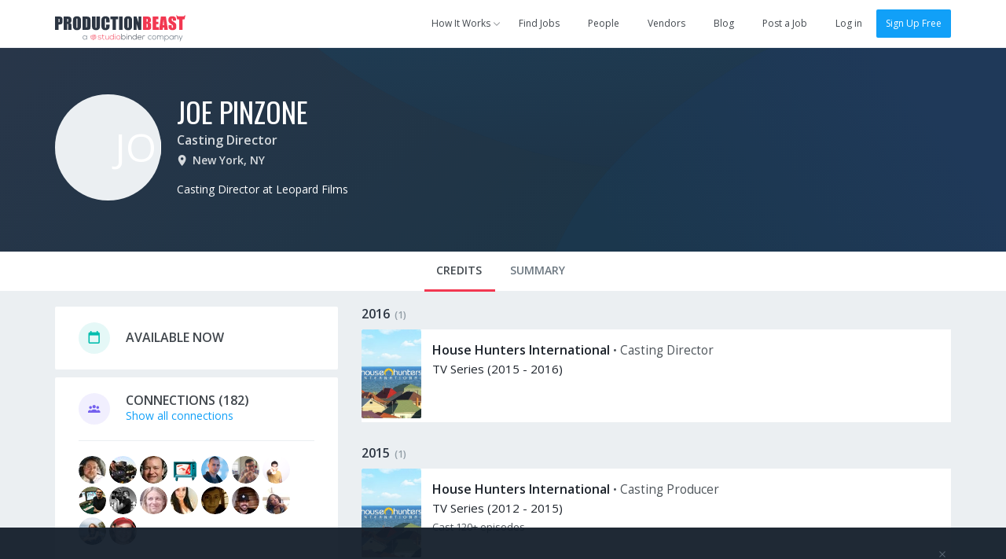

--- FILE ---
content_type: text/html; charset=utf-8
request_url: https://app.productionbeast.com/259381-joe-pinzone
body_size: 8574
content:
<!DOCTYPE html><html ng-app=""><head><title>Joe Pinzone, Casting Director in New York, NY</title><meta content="en-us" http-equiv="Content-Language" /><meta content="width=device-width, initial-scale=1.0, maximum-scale=1.0" name="viewport" /><meta content="370475499653745" property="fb:app_id" /><meta content="ProductionBeast App" property="og:site_name" /><meta content="0oDWtJ_EiNMb8FDSnPALlhcmfWShu7qeXGO8nzOUNpw" name="google-site-verification" /><meta content="2D3CD1B5877BFDEF6A15D032C5D4D281" name="msvalidate.01" /><link href="https://app.productionbeast.com/259381-joe-pinzone" rel="canonical" /><meta content="Casting Director at Leopard Films" name="description" /><meta content="profile" property="og:type" /><meta content="https://app.productionbeast.com/259381-joe-pinzone" property="og:url" /><meta content="Joe Pinzone, Casting Director in New York, NY" property="og:title" /><meta content="Joe" property="og:first_name" /><meta content="Pinzone" property="og:last_name" /><meta content="259381-joe-pinzone" property="og:username" /><meta content="https://apps3.productionbeast.com/assets/social-avatar-64c7041ede0ee446c5eb1cbf0051a74d79bcfba613e771880f06fb0af91b0fa2.png" property="og:image" /><meta content="https://apps3.productionbeast.com/assets/social-avatar-64c7041ede0ee446c5eb1cbf0051a74d79bcfba613e771880f06fb0af91b0fa2.png" property="og:image:secure_url" /><meta content="Casting Director at Leopard Films" property="og:description" /><meta content="2016-10-06T14:10:39Z" property="og:updated_time" /><script type="application/ld+json">{
  "@context" : "http://schema.org",
  "@type" : "Person",
  "name" : "Joe Pinzone",
  "jobTitle" : "Casting Director",
  "description" : "Casting Director at Leopard Films",
  "url" : "https://app.productionbeast.com/259381-joe-pinzone"

  , "sameAs" :[""]
}</script><meta charset="utf-8" /><link rel="apple-touch-icon" sizes="180x180" href="https://apps3.productionbeast.com/assets/favicon/apple-touch-icon-8876cf0952daee75d065c9a5d4485ddb501ccaf1b48aad6d32c1ecf7a74c7b5a.png">
<link rel="icon" type="image/png" sizes="32x32" href="https://apps3.productionbeast.com/assets/favicon/favicon-32x32-8bdad80ece2987e3d5ec490f23e685393470d9d11c13dd68c11a864ef90615c3.png">
<link rel="icon" type="image/png" sizes="16x16" href="https://apps3.productionbeast.com/assets/favicon/favicon-16x16-98a26697873a6375bebf04c51be3e80ac786cab1bd39ef2816fc0acd231b191c.png">
<link rel="manifest" href="https://apps3.productionbeast.com/assets/favicon/manifest-534168273231bcdd673a680851ae6753eb1f97309dc6a0320c6f8c0f3026946a.json">
<link rel="mask-icon" href="https://apps3.productionbeast.com/assets/favicon/safari-pinned-tab-23229c6d5f72b2d685b4a3f74a2b28f9e2327876270acb488d3fafbac7aa3fab.svg" color="#fff">
<link rel="shortcut icon" href="https://apps3.productionbeast.com/assets/favicon/favicon-4836816c052de0bd2a6cf313d286554cee439b17a0a2d91dfdfc0f245faae8f8.ico">
<meta name="apple-mobile-web-app-title" content="ProductionBeast">
<meta name="application-name" content="ProductionBeast">
<meta name="msapplication-config" content="https://apps3.productionbeast.com/assets/favicon/browserconfig-83f5e7dde4271363c55bc26ff55ccf914a2e6a83e93bfda826762a12273a351a.xml">
<meta name="theme-color" content="#ffffff"><script>
//<![CDATA[
window.gon={};
//]]>
</script><link rel="stylesheet" media="all" href="https://apps3.productionbeast.com/assets/application-959a8192d588901bef79547eada1bbb0f9d102bdaa5118370fe1c50d745c66ca.css" data-turbolinks-track="true" /><link rel="stylesheet" media="print" href="https://apps3.productionbeast.com/assets/print-3aa3302bd06c59a2cfa4e8f5c412dec5aacae59b22c2ac8c64520f93d9af163d.css" /><script src="https://apps3.productionbeast.com/assets/application-86779f6f6c79d0473138bdea6547a10deacf4c51031f01456325f151292c98f7.js" data-turbolinks-track="true"></script><script src="//cdn.embed.ly/player-0.0.10.min.js"></script><meta name="csrf-param" content="authenticity_token" />
<meta name="csrf-token" content="7kTQ1s26mnNcEYCGo0CSGcNf2pH/WweM6pPjuZcru4FYg50jdDUI28kQlOnWy3NleTrETGvDuj/h3iqC+BNUIg==" /><link href='https://fonts.googleapis.com/css?family=Open+Sans:400,300,600|Oswald:200,300,400,500,600,700' rel='stylesheet' type='text/css'><script type="text/javascript" src="//maps.googleapis.com/maps/api/js?libraries=places&amp;key=AIzaSyDRr9cHWqKyMnisvKiUrqy0-GD2kBlYQro"></script>

<!-- Intercom -->



  <script type="text/javascript">
    (function(i,s,o,g,r,a,m){i['GoogleAnalyticsObject']=r;i[r]=i[r]||function(){
    (i[r].q=i[r].q||[]).push(arguments)},i[r].l=1*new Date();a=s.createElement(o),
    m=s.getElementsByTagName(o)[0];a.async=1;a.src=g;m.parentNode.insertBefore(a,m)
    })(window,document,'script','//www.google-analytics.com/analytics.js','ga');

    ga('create', 'UA-30381448-1', 'auto');
    ga('send', 'pageview');
  </script>



<div id="fb-root"></div>


<!--Start Pingdom-->
<script>var _prum = [['id', '57fc0f683bb60492a6f9d9a9'],['mark', 'firstbyte', (new Date()).getTime()]];(function() { var s = document.getElementsByTagName('script')[0], p = document.createElement('script'); p.async = 'async'; p.src = '//rum-static.pingdom.net/prum.min.js'; s.parentNode.insertBefore(p, s);
})();</script>
<!--End Pingdom-->
<script>!function(f,b,e,v,n,t,s){if(f.fbq)return;n=f.fbq=function(){n.callMethod? n.callMethod.apply(n,arguments):n.queue.push(arguments)};if(!f._fbq)f._fbq=n; n.push=n;n.loaded=!0;n.version='2.0';n.queue=[];t=b.createElement(e);t.async=!0; t.src=v;s=b.getElementsByTagName(e)[0];s.parentNode.insertBefore(t,s)}(window, document,'script','https://connect.facebook.net/en_US/fbevents.js'); fbq('init', '1726944650901355'); fbq('track', "PageView");</script><noscript><img height="1" src="https://www.facebook.com/tr?id=1726944650901355&amp;ev=PageView&amp;noscript=1" style="display:none" width="1" /></noscript></head><body class="people people-show flex signed-out" data-profile-id="259381" data-type="person" data-user-id=""><div id="miniprofile"><div class="mini-display person"><span class="arrow"></span><div class="content"></div></div><div class="mini-display project"><span class="arrow"></span><div class="content"></div></div></div><div id="bossman"><nav class="navbar navbar-default show signed-out "><div class="container"><div class="navbar-header"><button aria-expanded="false" class="navbar-toggle collapsed" data-target="#pb-navbar-main-collapse" data-toggle="collapse" type="button"><span class="sr-only">Toggle navigation</span><span class="icon-bar"></span><span class="icon-bar"></span><span class="icon-bar"></span></button><a class="navbar-brand" href="https://app.productionbeast.com/"><img alt="ProductionBeast" src="https://apps3.productionbeast.com/assets/navbar_logo-9bacc52ee4999db5c1c8319f4cfed7ff25ffa1522c8308d3fe8a9a8708587d6b.svg" width="166" height="34" /></a><div class="collapse navbar-collapse" id="pb-navbar-main-collapse"><ul class="nav navbar-nav navbar-right"><li class="dropdown how-it-works"><a class="dropdown-toggle" data-toggle="dropdown" data-hover="dropdown" data-hover-delay="0" data-delay="0" href="#"><span>How It Works</span><span class="fontello small-arrow-down"></span></a><ul class="dropdown-menu"><li><a href="https://www.productionbeast.com/freelancers">I&#39;m a Feelancer</a></li><li><a href="https://www.productionbeast.com/employers">I&#39;m an Employer</a></li><li><a href="https://www.productionbeast.com/vendors">I&#39;m a Vendor</a></li></ul></li><li><a class="navbar-job-search " href="/jobs">Find Jobs</a></li><li><a class="" href="/search">People</a></li><li><a class="navbar-featured-companies " href="/featured_companies">Vendors</a></li><li><a href="https://www.productionbeast.com/blog">Blog</a></li><li class="post-job"><a class="navbar-job-post post-job-header-non-premium  " href="/users/sign_up?bypass=post+job&amp;campaign=post_job_flow&amp;source=navbar">Post a Job</a></li><li class="divider"></li><li><a title="Log in" href="/users/login">Log in</a></li><li><a class="btn btn-primary" href="/signup">Sign Up Free</a></li></ul></div></div></div></nav></div><div class="flex-content"><div class="top-header" id="profile-content-header"><div class="container"><div class="table-div header-table with-full-width-mobile"><div class="table-column text-center column-logo-profile"><a class="avatar_helper_link with-radius" href="/259381-joe-pinzone"><span class="avatar_helper with-radius avatar_helper_profile avatar premium" id="" data-id="259381"><img class="person avatar profile premium" alt="Joe Pinzone" src="//media.licdn.com/mpr/mprx/0_fl6WHVXOieCExZxoDPn9HZBCTuLo0ZxoDz-9HZ5OYoAVhpeE_B95Q4Ar7T5zyxY6atXBF0RXpM1B" width="135" height="135" /></span></a></div><div class="table-column with-double-padding-left" id="profile-header-info"><div class="person-info margin-half-bottom-mobile text-center-mobile"><h1><span class="name"><a href="/259381-joe-pinzone">Joe Pinzone</a></span> </h1><div class="roles"><strong><a href="/search?filter%5Bjob_role_id%5D=260">Casting Director</a></strong> </div><div class="location"><span class="fontello location with-margin-right"></span><span><span><strong>New York, NY</strong></span></span> </div><div class="bio">Casting Director at Leopard Films</div></div><div class="action-buttons text-right" id="profile-header-actions"></div></div></div></div></div><div class="div" id="profile-content-wrapper"><div class="nav" id="profile-content-nav"><div class="container" id="profile-tab-actions"><ul class="nav nav-tabs" id="profile-tabs"><li class="active"><a id="tab-credits" data-remote="true" href="/people/259381/sort_credits?active_tab=credits">Credits</a></li><li><a id="tab-stats" data-remote="true" href="/people/259381/stats?active_tab=stats">Summary</a></li></ul></div></div><div class="container margin-half-top" id="profile-content-body" style="false"><div class="row"><div class="col-sm-4" id="profile-content-sidebar"><div id="availability"><div class="c-box chunk-free availability"><div class="inner empty"><div class="chunk-more"><div class="table-div"><div class="table-column centered with-icon"><div class="fontello circled calendar available"></div></div><div class="table-column centered with-double-padding-left"><h2 class="uppercase">Available Now</h2></div></div></div></div></div></div><div id="connections-box"><div class="c-box connections"><div class="inner"><div class="chunk-more"><div class="table-div"><div class="table-column centered with-icon"><div class="fontello circled connections"></div></div><div class="table-column centered with-double-padding-left"><h2 class="uppercase"><span>Connections</span><span class="counter"> (182)</span> </h2><a href="/259381-joe-pinzone/connections">Show all connections</a></div></div></div><div class="chunk-more with-border-top"><a class="avatar_helper_link" href="/1088831-zackary-kirk-singer"><span class="avatar_helper with-radius avatar_helper_small avatar miniprofile" id="" data-id="1088831"><img class="person avatar small miniprofile" alt="Zackary Kirk-Singer" src="https://media.productionbeast.com/avatars/1088831/small05f43509d9fb4f8bc0981c26998d4ce4.jpg?1472740908" width="35" height="35" /></span></a><a class="avatar_helper_link" href="/1081379-luisa-mendoza"><span class="avatar_helper with-radius avatar_helper_small avatar miniprofile" id="" data-id="1081379"><img class="person avatar small miniprofile" alt="Luisa Mendoza" src="https://media.productionbeast.com/avatars/1081379/small30c08efdec95c41440211db63f282998.jpg?1452136533" width="35" height="35" /></span></a><a class="avatar_helper_link" href="/1083845-gergely-varga"><span class="avatar_helper with-radius avatar_helper_small avatar miniprofile" id="" data-id="1083845"><img class="person avatar small miniprofile" alt="Gergely Varga" src="https://media.productionbeast.com/avatars/1083845/small206fdef98f0982be065a891902f009ad.jpg?1453381807" width="35" height="35" /></span></a><a class="avatar_helper_link" href="/rachel-reinhardt"><span class="avatar_helper with-radius avatar_helper_small avatar miniprofile" id="" data-id="869896"><img class="person avatar small miniprofile" alt="Rachel Reinhardt" src="https://media.productionbeast.com/avatars/869896/small1b48096f9358d8919ac5771258b53159.jpg?1429053130" width="35" height="35" /></span></a><a class="avatar_helper_link" href="/1088157-dhruva-aliman"><span class="avatar_helper with-radius avatar_helper_small avatar miniprofile" id="" data-id="1088157"><img class="person avatar small miniprofile" alt="Dhruva Aliman" src="https://media.productionbeast.com/avatars/1088157/smallb2e04a2e48a712fa51df6d6d2ca53b5d.jpg?1455182456" width="35" height="35" /></span></a><a class="avatar_helper_link" href="/1074494-joe-kell"><span class="avatar_helper with-radius avatar_helper_small avatar miniprofile" id="" data-id="1074494"><img class="person avatar small miniprofile" alt="Joe Kell" src="https://media.productionbeast.com/avatars/1074494/smallb4d0d3d80bb8c6c8d5eee3718f4accbb.png?1452092568" width="35" height="35" /></span></a><a class="avatar_helper_link" href="/geoff-o-brien"><span class="avatar_helper with-radius avatar_helper_small avatar miniprofile" id="" data-id="13264"><img class="person avatar small miniprofile" alt="Geoff O&#39;Brien" src="https://media.productionbeast.com/avatars/13264/small381a2ecdc873d1f76c895f01cefe2799.png?1429116059" width="35" height="35" /></span></a><a class="avatar_helper_link" href="/robert-simpson"><span class="avatar_helper with-radius avatar_helper_small avatar miniprofile" id="" data-id="167755"><img class="person avatar small miniprofile" alt="Robert Simpson" src="https://media.productionbeast.com/avatars/167755/small44ee4aee689709e5ca936a457217edcd.jpg?1429118506" width="35" height="35" /></span></a><a class="avatar_helper_link" href="/dan-foley"><span class="avatar_helper with-radius avatar_helper_small avatar miniprofile" id="" data-id="1000198"><img class="person avatar small miniprofile" alt="Dan Foley" src="https://media.productionbeast.com/avatars/1000198/small0d19bcd3b2f84deb2d6809fa7348d1c7.jpg?1429120863" width="35" height="35" /></span></a><a class="avatar_helper_link" href="/343112-amy-briamonte"><span class="avatar_helper with-radius avatar_helper_small avatar miniprofile" id="" data-id="343112"><img class="person avatar small miniprofile" alt="Amy Briamonte" src="https://media.productionbeast.com/avatars/343112/small58bd5f142b00179fa5fd90f398c68a6b.jpg?1434465953" width="35" height="35" /></span></a><a class="avatar_helper_link" href="/1093393-michelle-russell"><span class="avatar_helper with-radius avatar_helper_small avatar miniprofile" id="" data-id="1093393"><img class="person avatar small miniprofile" alt="Michelle Russell" src="https://media.productionbeast.com/avatars/1093393/small041c6984ff20d8568c62dce07680b8a1.jpg?1457375469" width="35" height="35" /></span></a><a class="avatar_helper_link" href="/140661-cori-mckenna"><span class="avatar_helper with-radius avatar_helper_small avatar miniprofile" id="" data-id="140661"><img class="person avatar small miniprofile" alt="Cori McKenna" src="https://media.productionbeast.com/avatars/140661/small030ee82a96fed53d2a969ea79738fc12.jpg?1435954971" width="35" height="35" /></span></a><a class="avatar_helper_link" href="/315225-billy-burgess"><span class="avatar_helper with-radius avatar_helper_small avatar miniprofile" id="" data-id="315225"><img class="person avatar small miniprofile" alt="Billy Burgess" src="https://media.productionbeast.com/avatars/315225/small33ca523edd8fcfc5fc2dd2a84c1caa76.jpg?1456866410" width="35" height="35" /></span></a><a class="avatar_helper_link" href="/1040298-kenitra-pitts"><span class="avatar_helper with-radius avatar_helper_small avatar miniprofile" id="" data-id="1040298"><img class="person avatar small miniprofile" alt="Kenitra Pitts" src="https://media.productionbeast.com/avatars/1040298/smallcb6b2bede427418859126cb74d5d5a93.jpg?1430250386" width="35" height="35" /></span></a><a class="avatar_helper_link" href="/1075944-peggy-healy"><span class="avatar_helper with-radius avatar_helper_small avatar miniprofile" id="" data-id="1075944"><img class="person avatar small miniprofile" alt="Peggy Healy" src="https://media.productionbeast.com/avatars/1075944/small5dc70ef6572fbd21d6457ef52c5d8191.jpg?1455504450" width="35" height="35" /></span></a><a class="avatar_helper_link" href="/134578-stacy-soler"><span class="avatar_helper with-radius avatar_helper_small avatar miniprofile" id="" data-id="134578"><img class="person avatar small miniprofile" alt="Stacy Soler" src="https://media.productionbeast.com/avatars/134578/smallf229c5f5acd27575d246b67bedbc7fdf.jpg?1456868515" width="35" height="35" /></span></a></div></div></div></div><div class="cta profile-section public-cta-top"><h3 class="impact text-center">Producers</h3><div class="bubble-text text-center margin-quarter">Post jobs and work with the <br/>best video professionals.</div> <div class="clearfix text-center"><a class="btn sign-up btn-primary" href="/users/sign_up?bypass=post+job&amp;campaign=post_job_flow&amp;source=profile-cta">Post a Job</a></div></div><div class="cta profile-section public-cta-bottom"><h3 class="impact text-center">Freelancers</h3><div class="bubble-text text-center margin-quarter">Sign up and apply for jobs for FREE!</div><div class="clearfix text-center"><a class="btn sign-up btn-green" href="/users/sign_up?bypass=search&amp;campaign=search&amp;source=profile-cta">Create Free Profile</a></div></div><script>/*if(_kmq){
    _kmq.push(['trackClick', '.public-cta .sign-up', 'Public CTA Sign Up button clicked']);
    _kmq.push(['trackClick', '.public-cta .learn-more', 'Public CTA Learn More button clicked']);
}*/</script><div id="languages-holder"><div class="c-box languages"><div class="inner"><div class="chunk-more"><div class="table-div"><div class="table-column centered with-icon"><div class="fontello circled language"></div></div><div class="table-column with-double-padding-left centered"><h2 class="uppercase">Language Proficiencies</h2></div></div></div><div class="chunk-more with-border-top"><span class="list-tag language">English</span></div></div></div></div><div id="genres-holder"><div class='c-box genres'>
<div class='inner'>
<div class='chunk-more'>
<div class='table-div'>
<div class='table-column centered with-icon'>
<div class='fontello circled genre'></div>
</div>
<div class='table-column centered with-double-padding-left'>
<h2 class='uppercase'>Genre Experience</h2>
</div>
</div>
</div>
<div class='chunk-more with-border-top'>
<span class='list-tag genre'>Reality</span>
<span class='list-tag genre'>Game Show</span>
<span class='list-tag genre'>Competition</span>
<span class='list-tag genre'>Quiz Show</span>
<span class='list-tag genre'>Real Estate</span>
<span class='list-tag genre'>Talk</span>
<span class='list-tag genre'>Renovation</span>
<div class='load-status'></div>
</div>
</div>
</div>
<script>
  (function() {
    $(function() {
      return $('.select2.multi_genre').change(function() {
        $(this).closest(".c-box").find('.load-status').show().addClass('loading');
        return $("#your-genres").submit();
      });
    });
  
  }).call(this);
</script>
</div><div class='c-box similar-members'>
<div class='inner'>
<div class='chunk-more'>
<div class='table-div'>
<div class='table-column centered with-icon'>
<div class='fontello circled connections'></div>
</div>
<div class='table-column centered with-double-padding-left'>
<h2 class='uppercase'>Similar Members</h2>
</div>
</div>
</div>
<div class='chunk-more with-border-top'>
<ul>
<li>
<div class='clearfix'>
<a class="avatar_helper_link pull-left" href="/1087669-derek-hersey"><span class="avatar_helper with-radius avatar_helper_small avatar miniprofile" id="" data-id="1087669"><img class="person avatar small miniprofile" alt="Derek Hersey" src="https://media.productionbeast.com/avatars/1087669/small0fb16a37cf294590d3611f1a697c963a.jpg?1476119946" width="35" height="35" /></span>
</a><div class='supporting'>
<h3><a class="miniprofile" data-id="1087669" href="/1087669-derek-hersey">Derek Hersey</a></h3>
<div>Casting Director in New York, NY</div>
</div>
</div>
</li>
<li>
<div class='clearfix'>
<a class="avatar_helper_link pull-left" href="/1030653-jennifer-peralta-ajemian"><span class="avatar_helper with-radius avatar_helper_small avatar miniprofile" id="" data-id="1030653"><img class="person avatar small miniprofile" alt="Jennifer Peralta-Ajemian" src="https://media.productionbeast.com/avatars/1030653/smalleddea09aae22f1e163faac7eb33b3224.png?1429055767" width="35" height="35" /></span>
</a><div class='supporting'>
<h3><a class="miniprofile" data-id="1030653" href="/1030653-jennifer-peralta-ajemian">Jennifer Peralta-Ajemian</a></h3>
<div>Casting Director in New York, NY</div>
</div>
</div>
</li>
<li>
<div class='clearfix'>
<a class="avatar_helper_link pull-left" href="/401654-diakeim-lyles"><span class="avatar_helper with-radius avatar_helper_small avatar miniprofile" id="" data-id="401654"><img class="person avatar small miniprofile" alt="Diakeim Lyles" src="https://media.productionbeast.com/avatars/401654/smallca22f0f023b8f20d4b61435c39956dc3.jpg?1524020293" width="35" height="35" /></span>
</a><div class='supporting'>
<h3><a class="miniprofile" data-id="401654" href="/401654-diakeim-lyles">Diakeim Lyles</a></h3>
<div>Casting Director in New York, NY</div>
</div>
</div>
</li>
</ul>
</div>
</div>
</div>
</div><div class="col-sm-8" id="profile-content-main"><div data-id="259381" id="profile-main"><div class="profile-section-body"><div id="credits"><div class="panel-group" id="accordion-2016"><div class="credit-group panel panel-default"><div class="credit-group-heading panel-heading"><h3><a data-toggle="collapse" data-parent="#accordion-2016" href="#collapse-2016"><span>2016</span><span class="counter">(1)</span></a></h3></div><div class="credit-group-body panel-collapse collapse in" id="collapse-2016"><ul class="credit-group-list panel-body"><li class="table-div"><div class="table-column image-column with-padding-right" style="width:80px"><a class="avatar_helper_link" href="/projects/130093-house-hunters-international"><span class="avatar_helper avatar_helper_normal avatar miniproject" id="" data-id="130093"><img class="project avatar normal" alt="House Hunters International" src="https://media.productionbeast.com/uploads/project/avatar/130093/normal_e6815f00ec82849e133bc62ac5556bfb.jpg" width="76" height="113" /></span></a></div><div class="table-column info-column"><div class="credit-details"><h4><a class="miniproject" data-id="130093" href="/projects/130093-house-hunters-international">House Hunters International</a> </h4> <span>•</span> <span class="role">Casting Director</span><div class="category-year">TV Series (2015 - 2016) </div><div class="extra-info"></div><div class="edit-credit" data-credit-id="4513905"></div></div></div></li></ul></div></div></div><div class="panel-group" id="accordion-2015"><div class="credit-group panel panel-default"><div class="credit-group-heading panel-heading"><h3><a data-toggle="collapse" data-parent="#accordion-2015" href="#collapse-2015"><span>2015</span><span class="counter">(1)</span></a></h3></div><div class="credit-group-body panel-collapse collapse in" id="collapse-2015"><ul class="credit-group-list panel-body"><li class="table-div"><div class="table-column image-column with-padding-right" style="width:80px"><a class="avatar_helper_link" href="/projects/130093-house-hunters-international"><span class="avatar_helper avatar_helper_normal avatar miniproject" id="" data-id="130093"><img class="project avatar normal" alt="House Hunters International" src="https://media.productionbeast.com/uploads/project/avatar/130093/normal_e6815f00ec82849e133bc62ac5556bfb.jpg" width="76" height="113" /></span></a></div><div class="table-column info-column"><div class="credit-details"><h4><a class="miniproject" data-id="130093" href="/projects/130093-house-hunters-international">House Hunters International</a> </h4> <span>•</span> <span class="role">Casting Producer</span><div class="category-year">TV Series (2012 - 2015) </div><div class="extra-info">Cast 120+ episodes</div><div class="edit-credit" data-credit-id="4513904"></div></div></div></li></ul></div></div></div><div class="panel-group" id="accordion-2012"><div class="credit-group panel panel-default"><div class="credit-group-heading panel-heading"><h3><a data-toggle="collapse" data-parent="#accordion-2012" href="#collapse-2012"><span>2012</span><span class="counter">(1)</span></a></h3></div><div class="credit-group-body panel-collapse collapse in" id="collapse-2012"><ul class="credit-group-list panel-body"><li class="table-div"><div class="table-column image-column with-padding-right" style="width:80px"><a class="avatar_helper_link" href="/projects/57982-brain-games"><span class="avatar_helper avatar_helper_normal avatar miniproject" id="" data-id="57982"><img class="project avatar normal" alt="Brain Games" src="https://media.productionbeast.com/uploads/project/avatar/57982/normal_b23241c7718458eb4a0f13f3edab6ec8.jpeg" width="76" height="113" /></span></a></div><div class="table-column info-column"><div class="credit-details"><h4><a class="miniproject" data-id="57982" href="/projects/57982-brain-games">Brain Games</a> </h4> <span>•</span> <span class="role">Casting Producer</span><div class="category-year">TV Series (2012) </div><div class="extra-info"></div><div class="edit-credit" data-credit-id="4513906"></div></div></div></li></ul></div></div></div><div class="panel-group" id="accordion-2011"><div class="credit-group panel panel-default"><div class="credit-group-heading panel-heading"><h3><a data-toggle="collapse" data-parent="#accordion-2011" href="#collapse-2011"><span>2011</span><span class="counter">(3)</span></a></h3></div><div class="credit-group-body panel-collapse collapse in" id="collapse-2011"><ul class="credit-group-list panel-body"><li class="table-div"><div class="table-column image-column with-padding-right" style="width:80px"><a class="avatar_helper_link" href="/projects/20426-monster-in-laws"><span class="avatar_helper avatar_helper_normal avatar miniproject" id="" data-id="20426"><img class="project avatar normal" alt="Monster In-Laws" src="https://media.productionbeast.com/uploads/project/avatar/20426/normal_07aa891d2746e7c7fc8918882c0302c7.jpeg" width="76" height="113" /></span></a></div><div class="table-column info-column"><div class="credit-details"><h4><a class="miniproject" data-id="20426" href="/projects/20426-monster-in-laws">Monster In-Laws</a> </h4> <span>•</span> <span class="role">Casting Producer</span><div class="category-year">TV Series (2011) </div><div class="extra-info"></div><div class="edit-credit" data-credit-id="4513909"></div></div></div></li><li class="table-div"><div class="table-column image-column with-padding-right" style="width:80px"><a class="avatar_helper_link" href="/projects/19883-the-marriage-ref"><span class="project avatar_helper avatar_helper_normal avatar miniproject amber" id="" data-id="19883">TMR</span></a></div><div class="table-column info-column"><div class="credit-details"><h4><a class="miniproject" data-id="19883" href="/projects/19883-the-marriage-ref">The Marriage Ref</a> </h4> <span>•</span> <span class="role">Casting Producer</span><div class="category-year">TV Series (2010 - 2011) Season 2</div><div class="extra-info"></div><div class="edit-credit" data-credit-id="1359832"></div></div></div></li><li class="table-div"><div class="table-column image-column with-padding-right" style="width:80px"><a class="avatar_helper_link" href="/projects/92046-cash-cab"><span class="project avatar_helper avatar_helper_normal avatar miniproject cyan" id="" data-id="92046">CC</span></a></div><div class="table-column info-column"><div class="credit-details"><h4><a class="miniproject" data-id="92046" href="/projects/92046-cash-cab">Cash Cab</a> </h4> <span>•</span> <span class="role">Casting Associate</span><div class="category-year">TV Series (2008 - 2011) </div><div class="extra-info"></div><div class="edit-credit" data-credit-id="4513910"></div></div></div></li></ul></div></div></div><div class="panel-group" id="accordion-2010"><div class="credit-group panel panel-default"><div class="credit-group-heading panel-heading"><h3><a data-toggle="collapse" data-parent="#accordion-2010" href="#collapse-2010"><span>2010</span><span class="counter">(1)</span></a></h3></div><div class="credit-group-body panel-collapse collapse in" id="collapse-2010"><ul class="credit-group-list panel-body"><li class="table-div"><div class="table-column image-column with-padding-right" style="width:80px"><a class="avatar_helper_link" href="/projects/9221-underdog-to-wonderdog"><span class="avatar_helper avatar_helper_normal avatar miniproject" id="" data-id="9221"><img class="project avatar normal" alt="Underdog to Wonderdog" src="https://media.productionbeast.com/uploads/project/avatar/9221/normal_2be95586316ff989f782610fcf4946df.jpeg" width="76" height="113" /></span></a></div><div class="table-column info-column"><div class="credit-details"><h4><a class="miniproject" data-id="9221" href="/projects/9221-underdog-to-wonderdog">Underdog to Wonderdog</a> </h4> <span>•</span> <span class="role">Casting Producer</span><div class="category-year">TV Series (2009 - 2010) Season 2</div><div class="extra-info"></div><div class="edit-credit" data-credit-id="615767"></div></div></div></li></ul></div></div></div><div class="panel-group" id="accordion-2008"><div class="credit-group panel panel-default"><div class="credit-group-heading panel-heading"><h3><a data-toggle="collapse" data-parent="#accordion-2008" href="#collapse-2008"><span>2008</span><span class="counter">(2)</span></a></h3></div><div class="credit-group-body panel-collapse collapse in" id="collapse-2008"><ul class="credit-group-list panel-body"><li class="table-div"><div class="table-column image-column with-padding-right" style="width:80px"><a class="avatar_helper_link" href="/projects/122796-judge-karen-s-court"><span class="project avatar_helper avatar_helper_normal avatar miniproject pb_blue_darker" id="" data-id="122796">JKC</span></a></div><div class="table-column info-column"><div class="credit-details"><h4><a class="miniproject" data-id="122796" href="/projects/122796-judge-karen-s-court">Judge Karen&#39;s Court</a> </h4> <span>•</span> <span class="role">Segment Producer</span><div class="category-year">TV Series (2008) </div><div class="extra-info"></div><div class="edit-credit" data-credit-id="4513913"></div></div></div></li><li class="table-div"><div class="table-column image-column with-padding-right" style="width:80px"><a class="avatar_helper_link" href="/projects/142036-judge-david-young"><span class="project avatar_helper avatar_helper_normal avatar miniproject indigo" id="" data-id="142036">JDY</span></a></div><div class="table-column info-column"><div class="credit-details"><h4><a class="miniproject" data-id="142036" href="/projects/142036-judge-david-young">Judge David Young</a> </h4> <span>•</span> <span class="role">Segment Producer</span><div class="category-year">TV Series (2006 - 2008) </div><div class="extra-info"></div><div class="edit-credit" data-credit-id="4513914"></div></div></div></li></ul></div></div></div><div class="panel-group" id="accordion-2007"><div class="credit-group panel panel-default"><div class="credit-group-heading panel-heading"><h3><a data-toggle="collapse" data-parent="#accordion-2007" href="#collapse-2007"><span>2007</span><span class="counter">(2)</span></a></h3></div><div class="credit-group-body panel-collapse collapse in" id="collapse-2007"><ul class="credit-group-list panel-body"><li class="table-div"><div class="table-column image-column with-padding-right" style="width:80px"><a class="avatar_helper_link" href="/projects/114089-judge-hatchett"><span class="project avatar_helper avatar_helper_normal avatar miniproject pb_blue_darker" id="" data-id="114089">JH</span></a></div><div class="table-column info-column"><div class="credit-details"><h4><a class="miniproject" data-id="114089" href="/projects/114089-judge-hatchett">Judge Hatchett</a> </h4> <span>•</span> <span class="role">Segment Producer</span><div class="category-year">TV Series (2006 - 2007) </div><div class="extra-info"></div><div class="edit-credit" data-credit-id="4513912"></div></div></div></li><li class="table-div"><div class="table-column image-column with-padding-right" style="width:80px"><a class="avatar_helper_link" href="/projects/142035-judge-maria-lopez"><span class="project avatar_helper avatar_helper_normal avatar miniproject pb_green_darker" id="" data-id="142035">JML</span></a></div><div class="table-column info-column"><div class="credit-details"><h4><a class="miniproject" data-id="142035" href="/projects/142035-judge-maria-lopez">Judge Maria Lopez</a> </h4> <span>•</span> <span class="role">Segment Producer</span><div class="category-year">TV Series (2006 - 2007) </div><div class="extra-info"></div><div class="edit-credit" data-credit-id="4513915"></div></div></div></li></ul></div></div></div><div class="panel-group" id="accordion-2004"><div class="credit-group panel panel-default"><div class="credit-group-heading panel-heading"><h3><a data-toggle="collapse" data-parent="#accordion-2004" href="#collapse-2004"><span>2004</span><span class="counter">(2)</span></a></h3></div><div class="credit-group-body panel-collapse collapse in" id="collapse-2004"><ul class="credit-group-list panel-body"><li class="table-div"><div class="table-column image-column with-padding-right" style="width:80px"><a class="avatar_helper_link" href="/projects/121795-a-baby-story"><span class="project avatar_helper avatar_helper_normal avatar miniproject pb_green_darker" id="" data-id="121795">ABS</span></a></div><div class="table-column info-column"><div class="credit-details"><h4><a class="miniproject" data-id="121795" href="/projects/121795-a-baby-story">A Baby Story</a> </h4> <span>•</span> <span class="role">Associate Producer</span><div class="category-year">TV Series (2004) </div><div class="extra-info"></div><div class="edit-credit" data-credit-id="4513920"></div></div></div></li><li class="table-div"><div class="table-column image-column with-padding-right" style="width:80px"><a class="avatar_helper_link" href="/projects/120423-choose-or-lose-20-million-questions-for-john-kerry"><span class="project avatar_helper avatar_helper_normal avatar miniproject pb_green_darker" id="" data-id="120423">COL</span></a></div><div class="table-column info-column"><div class="credit-details"><h4><a class="miniproject" data-id="120423" href="/projects/120423-choose-or-lose-20-million-questions-for-john-kerry">Choose or Lose: 20 Million Questions For John Kerry</a> </h4> <span>•</span> <span class="role">Production Assistant</span><div class="category-year">TV Special (2004) </div><div class="extra-info"></div><div class="edit-credit" data-credit-id="3690861"></div></div></div></li></ul></div></div></div></div><div id="stats"></div><div id="connections"></div><div id="resume"></div><div id="media"></div><div id="prostats"></div><div id="load-status"></div></div></div></div></div></div></div></div><div class="margin-half-top"><div class="show signed-out" id="footer"><div class="container"><div class="row"><div class="col-sm-12"><div id="footer-logo"></div></div></div><div class="row"><div class="col-sm-4 footer-links text-left"></div><div class="col-sm-2 footer-links text-left"><h2 class="uppercase">Account</h2><ul class="terms list-unstyled"><li><a title="Log In" href="/users/login">Log In</a></li><li><a title="Join For Free" href="/users/sign_up?bypass=search&amp;campaign=search">Sign Up</a></li></ul></div><div class="col-sm-2 footer-links text-left"><h2 class="uppercase">Jobs</h2><ul class="terms list-unstyled"><li><a title="Search for Jobs" href="/jobs">Find Jobs</a></li><li><a title="Search for Crew" href="/search">Find Crew</a></li><li><a title="Post Jobs Free" href="/users/sign_up?bypass=post+job&amp;campaign=post_job_flow&amp;source=footer">Post a Job</a></li><li><a title="Jobs RSS Feed" href="/jobs.rss">Jobs RSS Feed</a></li></ul><h2 class="uppercase">Directory</h2><ul class="terms list-unstyled"><li><a title="People" href="/directory/people">People</a></li><li><a title="Companies" href="/directory/organizations">Companies</a></li><li><a title="Projects" href="/directory/projects">Projects</a></li></ul></div><div class="col-sm-4 footer-links text-left"><h2 class="uppercase">Learn</h2><ul class="terms list-unstyled"><li><a href="/account_signup_steps?campaign=freelancer_pro_upgrade&amp;source=navbar">Pricing</a></li><li><a target="blank" href="https://www.productionbeast.com/terms">Terms</a></li><li><a target="blank" href="https://www.productionbeast.com/privacy">Privacy</a></li><li><a target="blank" href="https://www.productionbeast.com/press">Press</a></li><li><a href="/contact/new">Contact</a></li></ul><ul class="social-buttons list-unstyled"><li class="social-circle"><a target="blank" title="Follow us on Facebook" class="badge" href="https://www.facebook.com/ProductionBeast"><span class='fontello facebook'></span></a></li><li class="social-circle"><a target="blank" title="Follow us on Twitter" class="badge" href="https://twitter.com/ProductionBeast"><span class='fontello twitter'></span></a></li><li class="social-circle"><a target="blank" title="Follow us on LinkedIN" class="badge" href="https://www.linkedin.com/company/productionbeast"><span class='fontello linkedin'></span></a></li></ul><ul class="terms list-unstyled"><li><a target="blank" class="company-name" href="https://www.studiobinder.com">© 2026 StudioBinder Inc.</a></li></ul></div></div></div></div></div><div id="sticky-foot-cta"><div class="container"><div class="table-div with-full-width-mobile" style="margin-top:60px"><div class="table-column" style="width:120px"><img class="beast-mid-size" src="https://apps3.productionbeast.com/assets/beast-avatar-35-e635750f1c7aef1adc1160b8ca4613169e37797ccec946565d86673771bac312.svg" alt="Beast avatar 35" /></div><div class="table-column centered"><h6>Awesome people make awesome things.</h6><h5 class="margin-half-bottom">Find the best freelancers to crew your project today.</h5></div><div class="table-column centered column25"><a class="btn btn-primary taller full-width uppercase" href="/search">Sign Up Free</a></div></div><span class="close fontello delete"></span></div></div><script>jQuery(document).ready(function() {
  new PB.stickyFootCta();
});</script></body></html>